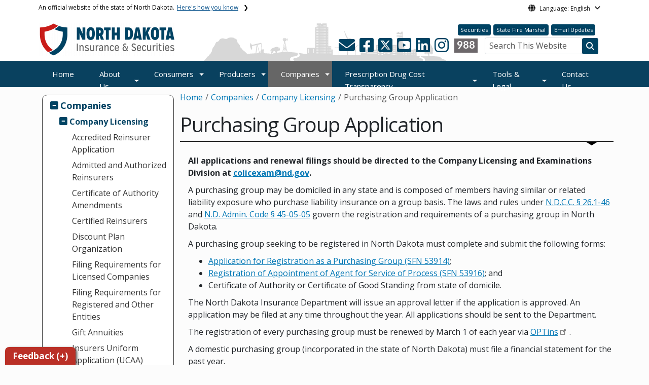

--- FILE ---
content_type: text/html; charset=UTF-8
request_url: https://www.insurance.nd.gov/companies/company-licensing/purchasing-group-application
body_size: 114863
content:

<!DOCTYPE html>
<html lang="en" dir="ltr" prefix="content: http://purl.org/rss/1.0/modules/content/  dc: http://purl.org/dc/terms/  foaf: http://xmlns.com/foaf/0.1/  og: http://ogp.me/ns#  rdfs: http://www.w3.org/2000/01/rdf-schema#  schema: http://schema.org/  sioc: http://rdfs.org/sioc/ns#  sioct: http://rdfs.org/sioc/types#  skos: http://www.w3.org/2004/02/skos/core#  xsd: http://www.w3.org/2001/XMLSchema# " class="h-100">
  <head>
    <meta charset="utf-8" />
<noscript><style>form.antibot * :not(.antibot-message) { display: none !important; }</style>
</noscript><link rel="canonical" href="https://www.insurance.nd.gov/companies/company-licensing/purchasing-group-application" />
<meta name="robots" content="index, follow" />
<link rel="image_src" href="https://itdcmst204.cmsstaging.nd.gov/sites/www/files/styles/image_original/public/documents/theme/Drupal%2010.png?itok=PB2ENQJA&amp;cb=02b67b1c" />
<meta property="og:site_name" content="North Dakota Insurance Department" />
<meta property="og:type" content="website" />
<meta property="og:url" content="https://www.insurance.nd.gov/companies/company-licensing/purchasing-group-application" />
<meta property="og:title" content="Purchasing Group Application" />
<meta property="og:image" content="https://itdcmst204.cmsstaging.nd.gov/sites/www/files/styles/image_original/public/documents/theme/Drupal%2010.png?itok=PB2ENQJA&amp;cb=02b67b1c" />
<meta property="og:image:url" content="https://itdcmst204.cmsstaging.nd.gov/sites/www/files/styles/image_original/public/documents/theme/Drupal%2010.png?itok=PB2ENQJA&amp;cb=02b67b1c" />
<meta property="og:image:alt" content="social share image" />
<meta name="twitter:card" content="summary_large_image" />
<meta name="twitter:title" content="Purchasing Group Application | North Dakota Insurance Department" />
<meta name="twitter:image" content="https://itdcmst204.cmsstaging.nd.gov/sites/www/files/styles/twitter_share/public/documents/theme/Drupal%2010.png?itok=Ujz_Q1wh&amp;cb=02b67b1c" />
<meta name="twitter:image:alt" content="social share image" />
<meta name="Generator" content="Drupal 10 (https://www.drupal.org)" />
<meta name="MobileOptimized" content="width" />
<meta name="HandheldFriendly" content="true" />
<meta name="viewport" content="width=device-width, initial-scale=1.0" />
<link rel="icon" href="/sites/www/files/documents/theme/favicon.png" type="image/png" />
<script>window.a2a_config=window.a2a_config||{};a2a_config.callbacks=[];a2a_config.overlays=[];a2a_config.templates={};</script>

    <title>Purchasing Group Application | North Dakota Insurance Department</title>
    <link rel="stylesheet" media="all" href="/sites/www/files/css/css_57YhBZbZnTRlpIg1vHt0l7qssUWC_BcO4npjLmgPb3s.css?delta=0&amp;language=en&amp;theme=ndit_base&amp;include=[base64]" />
<link rel="stylesheet" media="all" href="/sites/all/modules/bootstrap_paragraphs/css/bootstrap-paragraphs-columns.min.css?t3gj36" />
<link rel="stylesheet" media="all" href="/sites/www/files/css/css_pA-fRcewjKZhoMz-Ac6seWxfT9FWFcfqGpmdS7kdJbY.css?delta=2&amp;language=en&amp;theme=ndit_base&amp;include=[base64]" />
<link rel="stylesheet" media="all" href="/sites/www/files/css/css_CpMOQfKpHCRrvu1ZqUTjbc575ZZJd70eyhgGZZ1n4dY.css?delta=3&amp;language=en&amp;theme=ndit_base&amp;include=[base64]" />

    <script type="application/json" data-drupal-selector="drupal-settings-json">{"path":{"baseUrl":"\/","pathPrefix":"","currentPath":"node\/236","currentPathIsAdmin":false,"isFront":false,"currentLanguage":"en"},"pluralDelimiter":"\u0003","suppressDeprecationErrors":true,"gtag":{"tagId":"G-JVTZTV35V9","consentMode":false,"otherIds":[],"events":[],"additionalConfigInfo":[]},"ajaxPageState":{"libraries":"[base64]","theme":"ndit_base","theme_token":null},"ajaxTrustedUrl":[],"auto_height":{"selectors":".featured-card\r,.location-card\r,.featured-area"},"back_to_top":{"back_to_top_button_trigger":100,"back_to_top_speed":1200,"back_to_top_prevent_on_mobile":false,"back_to_top_prevent_in_admin":true,"back_to_top_button_type":"image","back_to_top_button_text":"Back to top"},"webform":{"dialog":{"options":{"narrow":{"title":"Narrow","width":600},"normal":{"title":"Normal","width":800},"wide":{"title":"Wide","width":1000}},"entity_type":"node","entity_id":"236"}},"data":{"extlink":{"extTarget":true,"extTargetAppendNewWindowLabel":"(opens in a new window)","extTargetNoOverride":false,"extNofollow":true,"extTitleNoOverride":false,"extNoreferrer":true,"extFollowNoOverride":false,"extClass":"ext","extLabel":"(link is external)","extImgClass":false,"extSubdomains":false,"extExclude":"(.nd.gov)","extInclude":"","extCssExclude":"","extCssInclude":"","extCssExplicit":".paragraph, .content, .region-header-icons, .quick-links, .btn","extAlert":true,"extAlertText":"You are leaving the North Dakota Insurance \u0026amp; Securities Department website.  The forthcoming website is not managed by the State of North Dakota.","extHideIcons":false,"mailtoClass":"mailto","telClass":"tel","mailtoLabel":"(link sends email)","telLabel":"(link is a phone number)","extUseFontAwesome":false,"extIconPlacement":"after","extPreventOrphan":false,"extFaLinkClasses":"fa fa-external-link","extFaMailtoClasses":"fa fa-envelope-o","extAdditionalLinkClasses":"","extAdditionalMailtoClasses":"","extAdditionalTelClasses":"","extFaTelClasses":"fa fa-phone","whitelistedDomains":[],"extExcludeNoreferrer":""}},"user":{"uid":0,"permissionsHash":"ffc4d75beffcd6e3611c013ec3445482c79c536e50276e7a6de5ea98552bc49a"}}</script>
<script src="/sites/www/files/js/js_gAtESHN69eFOledwqqjcwj_E91X9o-3-erHJqIjyM7g.js?scope=header&amp;delta=0&amp;language=en&amp;theme=ndit_base&amp;include=[base64]"></script>
<script src="/sites/all/modules/google_tag/js/gtag.js?t3gj36"></script>

  </head>
  <body class="path-node page-node-type-page  text-dark   d-flex flex-column h-100">
        <a href="#main-content" class="visually-hidden focusable skip-link">
      Skip to main content
    </a>
    
      <div class="dialog-off-canvas-main-canvas d-flex flex-column h-100" data-off-canvas-main-canvas>
    
  
  <div class="itd-banner-top d-print-none">
    <div class="container">
      <div class="row">
          <div class="region region-banner-top">
    <section class="views-element-container settings-tray-editable block block-views block-views-blockstate-information-block-1 clearfix" id="block-ndit-base-views-block-state-information-block-1" data-drupal-settingstray="editable">
      <div class="state-info">
      <div class="top-banner-accordion">
        <div class="top-banner-accordion-tab">
          <input type="checkbox" name="state-info" id="state-info-tab">
          <label for="state-info-tab" class="state-info-tab_label">An official website of the state of North Dakota. <span>Here's how you know</span></label>
          <div class="state-info-tab_content">
            <div class="state-info-tab_content_container">
              <div class="gov-means">
                <p><span><strong>The .gov means it's official.</strong></span>Official North Dakota websites will end in .gov. Before sharing sensitive information, make sure you're on a government site.</p>
              </div>
              
              <div class="secure-means">
                <p><span><strong>The site is secure.</strong></span>The <strong>https://</strong> ensures that you're connecting to the official website and that any information you provide is encrypted and sent securely.</p>
              </div>
            </div>
          </div>  
        </div>
      </div>
    </div>
  </section>

<section id="block-ndit-base-gtranslate" class="settings-tray-editable block block-gtranslate block-gtranslate-block clearfix" data-drupal-settingstray="editable">
  
    

      <div id="language_consent" class="gtranslate vanish">
    <div class="gtranslate_wrapper"></div><script>window.gtranslateSettings = {"switcher_horizontal_position":"left","switcher_vertical_position":"bottom","horizontal_position":"inline","vertical_position":"inline","float_switcher_open_direction":"top","switcher_open_direction":"bottom","default_language":"en","native_language_names":1,"detect_browser_language":0,"add_new_line":1,"select_language_label":"Select Language","flag_size":32,"flag_style":"2d","globe_size":60,"alt_flags":[],"wrapper_selector":".gtranslate_wrapper","url_structure":"none","custom_domains":null,"languages":["en","ar","zh-CN","fr","de","hi","ru","es","uk","vi","sw","eu","bs","hmn","ne","pa","ku","ps"],"custom_css":""}</script><script>(function(){var js = document.createElement('script');js.setAttribute('src', '/sites/all/modules/gtranslate/js/dropdown.js');js.setAttribute('data-gt-orig-url', '/companies/company-licensing/purchasing-group-application');js.setAttribute('data-gt-orig-domain', 'www.insurance.nd.gov');document.body.appendChild(js);})();</script>
</div>

<div id="consent-trigger">
    <p id="language_placeholder">Language: English</p>
</div>

<noindex>
    <div id="consent_modal" class="modal fade" role="dialog">
        <div class="modal-dialog">
            <!-- Modal content-->
            <div class="modal-content consent-content">
                <div class="modal-header consent-content-header">Automatic translation disclaimer</div>

                <div class="modal-body consent-content-statement">
                    <p>The State of North Dakota provides automatic translation for nd.gov websites, courtesy of Google Translate. Please remember, though, that the English language version is considered the most accurate. In the event of a disagreement or discrepancy between the translation and the original English version of this web site or any notice or disclaimer, the original version will prevail.</p>
                </div>

                <div class="consent-content-footer">
                    <a href="#" id="gt_accept" class="consent-btn" data-dismiss="modal">Accept</a>
                    <a href="#" id="gt_decline" class="consent-btn" data-dismiss="modal">Decline</a>
                </div>
            </div>

        </div>
    </div>
</noindex>
  </section>


  </div>

      </div>
    </div>
  </div>

  <div id="header-background" class="d-print-none">
      <div class="region region-header-background">
    <section class="views-element-container d-none d-lg-block settings-tray-editable block block-views block-views-blocklogo-block-block-2 clearfix" id="block-ndit-base-views-block-logo-block-block-2" data-drupal-settingstray="editable">
  
    

      <div data-block="header_background block-ndit-base-views-block-logo-block-block-2"><div class="view view-logo-block view-id-logo_block view-display-id-block_2 js-view-dom-id-45b7769489127bf4bdcefa9e1ae94b40318ee44b3df9ca44c0e4f081e115949c">
  
    
      
      <div class="view-content">
          <div>  <img loading="lazy" src="/sites/www/files/styles/h/public/documents/theme/nd-landscape.png?itok=ZZQKuYHr&amp;cb=092867bf" width="479" height="74" alt="North Dakota Landscape Silhouette Background Image" typeof="foaf:Image" class="img-fluid image-style-h" />


</div>

    </div>
  
          </div>
</div>

  </section>


  </div>

          <header id="header" role="banner">
        <div class="container">
          <div class="row">
            <div class="col-lg-5 col-md-4 col-sm-6">
                <div class="region region-logo">
    <section class="views-element-container settings-tray-editable block block-views block-views-blocklogo-block-block-1 clearfix" id="block-ndit-base-views-block-logo-block-block-1" data-drupal-settingstray="editable">
  
    

      <div data-block="logo block-ndit-base-views-block-logo-block-block-1"><div class="view view-logo-block view-id-logo_block view-display-id-block_1 js-view-dom-id-73651cdebe6dc7506cded85aa379e183e8e671109c68f69258c3b734e7393144">
  
    
      
      <div class="view-content">
          <div><a href="https://www.insurance.nd.gov/" title="Home">  <img loading="lazy" src="/sites/www/files/styles/logo/public/documents/theme/2025%20INSSEC%20Website%20Logo_0.png?itok=VxWzPm7z&amp;cb=2a3199d6" width="267" height="64" alt="North Dakota Insurance and Securities Department logo" typeof="Image" class="img-fluid image-style-logo" />


</a></div>

    </div>
  
          </div>
</div>

  </section>


  </div>

            </div>
            <div class="col-lg-7 col-md-8 col-sm-6 header-right" class="hidden-print">
              <div id="quick-links">
                  <div class="region region-quick-links">
    <section class="views-element-container settings-tray-editable block block-views block-views-blockquick-links-config-block-1 clearfix" id="block-ndit-base-views-block-quick-links-config-block-1" data-drupal-settingstray="editable">
  
    

      <div data-block="quick_links block-ndit-base-views-block-quick-links-config-block-1"><div class="view view-quick-links-config view-id-quick_links_config view-display-id-block_1 js-view-dom-id-ae70ebee91fe8fdc918f892142b5dbd2c357c361d04cd78e7431b00f44443427">
  
    
      
      <div class="view-content">
          <div class="views-row"><div class="quick-links"><a href="https://www.securities.nd.gov/" class="btn btn-quicklinks">Securities</a><a href="https://www.firemarshal.nd.gov/" class="btn btn-quicklinks">State Fire Marshal</a><a href="https://public.govdelivery.com/accounts/NDID/subscriber/new" class="btn btn-quicklinks">Email Updates</a></div></div>

    </div>
  
          </div>
</div>

  </section>


  </div>

              </div>
              <div id="connectivity-zone">
                <div id="header-icons">
                    <div class="region region-header-icons">
    <section class="views-element-container social-links hidden-xs hidden-sm settings-tray-editable block block-views block-views-blocksocial-icons-config-block-1 clearfix" id="block-ndit-base-views-block-social-icons-config-block-1" data-drupal-settingstray="editable">
  
    

      <div data-block="header_icons block-ndit-base-views-block-social-icons-config-block-1"><div class="social-icons view view-social-icons-config view-id-social_icons_config view-display-id-block_1 js-view-dom-id-bc4c00ca99aac1218343395793e883c66c2d3cf8c0ca077feee77c61118f0f92">
  
    
      
      <div class="view-content">
          <div class="social-inline"><a class="ndr-mail" href="/contact" title="Contact Us" role="button">
	<span aria-hidden="true" class="fas fa-envelope fa-2x"></span>
</a> </div>
    <div class="social-inline"><a class="ndr-facebook" rel="noopener noreferrer" href="https://www.facebook.com/NDInsuranceDepartment" target="_blank" title="Follow Us on Facebook" role="button">
				<span aria-hidden="true" class="fab fa-facebook-square fa-2x"></span>
			</a> <a class="ndr-twitter" rel="noopener noreferrer" href="https://www.twitter.com/NDID" target="_blank" title="Follow Us on Twitter" role="button">
				<span class="fa-brands fa-square-x-twitter fa-2xl"></span>
			</a><a class="ndr-youtube" rel="noopener noreferrer" href="https://www.youtube.com/user/NDInsuranceDept" target="_blank" title="Subscribe to our YouTube" role="button">
					<span aria-hidden="true" class="fab fa-youtube-square fa-2x"></span>
				</a><a class="ndr-linkedin" rel="noopener noreferrer" href="https://www.linkedin.com/company/ndid/" target="_blank" title="Link me on Linkedin" role="button">
					<span aria-hidden="true" class="fab fa-linkedin fa-2x"></span>
				</a><a class="ndr-instagram" rel="noopener noreferrer" href="https://www.instagram.com/ndinsurancedepartment/" target="_blank" title="Subscribe on Instagram" role="button">
				<span aria-hidden="true" class="fab fa-instagram fa-2x"></span>
			</a></div>

    </div>
  
          </div>
</div>

  </section>

<section class="views-element-container suicide-prevention-icon hidden-xs settings-tray-editable block block-views block-views-blocksuicide-prevention-block-1 clearfix" id="block-ndit-base-views-block-suicide-prevention-block-1" data-drupal-settingstray="editable">
  
    

      <div data-block="header_icons block-ndit-base-views-block-suicide-prevention-block-1"><div class="view view-suicide-prevention view-id-suicide_prevention view-display-id-block_1 js-view-dom-id-f774ad9330a0ffecd7d2a388e92144b27b4f56cf2b1c95c693be2fac612484bf">
  
    
      
      <div class="view-content">
          <div class="views-row"><div><span>    <div id="suicide-prevention-icon" class="gray">
    <a href="https://www.samhsa.gov/find-support/in-crisis" target="_blank" title="988 Suicide Prevention">
        <div class="sp-icon-wrapper">
            <div class="sp-icon">988</div>
        </div>
    </a>
</div></span></div></div>

    </div>
  
          </div>
</div>

  </section>


  </div>

                </div>
                <div id="header-search">
                    <div class="region region-search-box">
    <section id="block-ndit-base-searchbox" class="d-none d-sm-block search-box settings-tray-editable block block-block-content block-block-content6f619e1b-84c8-44eb-a198-cb10e1998c1e clearfix d-none d-sm-block search-box" data-drupal-settingstray="editable">
  
    

      <form action="/search" id="cse-search-box" class="form-inline search-form pull-right">
      <label for="searchbox-desk">Search This Website:</label>
      <input id="searchbox-desk" type="text" autocomplete="Search This Website" title="Search This Website" name="query" class="searchbox form-control" placeholder="Search This Website">
      <span class="search-button">
      <button class="btn btn-search" type="submit" aria-label="Search this website" onclick="createGoogleSearchCookie(window.location.href);">
      <span class="fa fa-search" aria-hidden="true"></span>
      </button>
      </span>
    </form>
  </section>


  </div>

                </div>
              </div>
            </div>
          </div>
        </div>
      </header>
      </div>

<div id="main-nav" class="navbar nav">
  <div class="site-navbar site-navbar-target">
    <div class="container">
      <div class="col-md-12">
          <div class="region region-agency-navigation">
    <nav id="ndit-base-mainnavigation-desktop" class="site-navigation position-relative text-right d-none d-md-block ndit-menu-desktop" data-drupal-settingstray="editable"
  role="navigation"
  aria-labelledby="ndit-base-mainnavigation-desktop-menu">

          
  
  <div class="visually-hidden" id="ndit-base-mainnavigation-desktop-menu">Main navigation</div>
  

        

<div class='ndit-desktop-menu d-none d-sm-block d-md-block d-lg-block'>
      <ul data-block="agency_navigation ndit-base-mainnavigation-desktop" class="site-menu main-menu js-clone-nav mr-auto d-none d-lg-block">
                            <li tabindex="0">
        <a href="/" class="nav-link" data-drupal-link-system-path="&lt;front&gt;">Home</a>
              </li>
                            <li class="has-children" tabindex="0">
        <a href="/about-us" class="nav-link has-children" data-drupal-link-system-path="node/90">About Us</a>
                  <ul class='dropdown'>
                                                                              <li>
                <a href="/about-us/what-we-do" class="nav-link" data-drupal-link-system-path="node/1504">What We Do</a>
                              </li>
                                                      <li>
                <a href="/about-us/commissioner-jon-godfread" class="nav-link" data-drupal-link-system-path="node/92">Commissioner Jon Godfread</a>
                              </li>
                                                      <li>
                <a href="/about-us/communications" class="nav-link" data-drupal-link-system-path="node/110">Communications</a>
                              </li>
                                                      <li>
                <a href="/about-us/employee-directory" class="nav-link" data-drupal-link-system-path="node/94">Employee Directory</a>
                              </li>
                                                      <li>
                <a href="/about-us/careers" class="nav-link" data-drupal-link-system-path="node/430">Careers</a>
                              </li>
                      </ul>
              </li>
                            <li class="has-children" tabindex="0">
        <a href="/consumers" class="nav-link has-children" data-drupal-link-system-path="node/86">Consumers</a>
                  <ul class='dropdown'>
                                                                              <li>
                <a href="/consumers/insurance" title="Insurance" class="nav-link" data-drupal-link-system-path="node/198">Insurance</a>
                              </li>
                                                      <li>
                <a href="/consumers/fraud" title="Fraud" class="nav-link" data-drupal-link-system-path="node/138">Fraud</a>
                              </li>
                                                      <li>
                <a href="/consumers/medicare" class="nav-link" data-drupal-link-system-path="node/127">Medicare</a>
                              </li>
                                                      <li>
                <a href="/consumers/prescription-connection" title="Prescription Connection" class="nav-link" data-drupal-link-system-path="node/309">Prescription Connection</a>
                              </li>
                                                      <li>
                <a href="/consumers/complaints" title="Complaints" class="nav-link" data-drupal-link-system-path="node/135">Complaints</a>
                              </li>
                                                      <li>
                <a href="/consumers/company-information" title="Company Information" class="nav-link" data-drupal-link-system-path="node/129">Company Information</a>
                              </li>
                                                      <li>
                <a href="/consumers/other-resources" title="Other Resources" class="nav-link" data-drupal-link-system-path="node/89">Other Resources</a>
                              </li>
                      </ul>
              </li>
                            <li class="has-children" tabindex="0">
        <a href="/producers" class="nav-link has-children" data-drupal-link-system-path="node/87">Producers</a>
                  <ul class='dropdown'>
                                                                              <li>
                <a href="/companies/cybersecurity-reporting" class="nav-link" data-drupal-link-system-path="node/15841">Cybersecurity Reporting</a>
                              </li>
                                                      <li>
                <a href="/producers/resident-producer" title="Resident Producer" class="nav-link" data-drupal-link-system-path="node/158">Resident Producer</a>
                              </li>
                                                      <li>
                <a href="/producers/non-resident-producer" class="nav-link" title="Non-resident Producer" data-drupal-link-system-path="node/159">Non-resident Producer</a>
                              </li>
                                                      <li>
                <a href="/producers/business-entity" title="Business Entity" class="nav-link" data-drupal-link-system-path="node/160">Business Entity</a>
                              </li>
                                                      <li>
                <a href="/producers/continuing-education" title="Continuing Education" class="nav-link" data-drupal-link-system-path="node/161">Continuing Education</a>
                              </li>
                                                      <li>
                <a href="/producers/training" title="Training" class="nav-link" data-drupal-link-system-path="node/162">Training</a>
                              </li>
                                                      <li>
                <a href="/producers/other-licenses" title="Other Licenses" class="nav-link" data-drupal-link-system-path="node/163">Other Licenses</a>
                              </li>
                                                      <li>
                <a href="/producers/fee-information" title="Fee Information" class="nav-link" data-drupal-link-system-path="node/245">Fee Information</a>
                              </li>
                                                      <li>
                <a href="/producers/appointments" title="Appointments" class="nav-link" data-drupal-link-system-path="node/246">Appointments</a>
                              </li>
                                                      <li>
                <a href="/producers/crop-insurers" title="Crop Insurers" class="nav-link" data-drupal-link-system-path="node/247">Crop Insurers</a>
                              </li>
                                                      <li>
                <a href="/producers/veteran-licensing-exam-fee-reimbursement" title="Veteran Licensing Exam Fee Reimbursement" class="nav-link" data-drupal-link-system-path="node/165">Veteran Licensing Exam Fee Reimbursement</a>
                              </li>
                                                      <li>
                <a href="/producers/producer-faq" class="nav-link" data-drupal-link-system-path="node/223">Producer FAQ</a>
                              </li>
                                                      <li>
                <a href="/producers/value-added-servicesrebates" title="Value Added Services/Rebates" class="nav-link" data-drupal-link-system-path="node/457">Value Added Services/Rebates</a>
                              </li>
                                                      <li>
                <a href="/producers/print-license" class="nav-link" data-drupal-link-system-path="node/169">Print License</a>
                              </li>
                                                      <li>
                <a href="/producers/update-name-address-or-email" class="nav-link" data-drupal-link-system-path="node/172">Update Name/Address/Email</a>
                              </li>
                      </ul>
              </li>
                            <li class="has-children active" tabindex="0">
        <a href="/companies" class="nav-link has-children active" data-drupal-link-system-path="node/461">Companies</a>
                  <ul class='dropdown'>
                                                                              <li class="active">
                <a href="/companies/company-licensing" title="Company Licensing" class="nav-link active" data-drupal-link-system-path="node/200">Company Licensing</a>
                              </li>
                                                      <li>
                <a href="/companies/company-reporting-forms" title="Company Reporting Forms" class="nav-link" data-drupal-link-system-path="node/201">Company Reporting Forms</a>
                              </li>
                                                      <li>
                <a href="/companies/company-producer-appointments" title="Company Producer Appointments" class="nav-link" data-drupal-link-system-path="node/199">Company Producer Appointments</a>
                              </li>
                                                      <li>
                <a href="/companies/financial-reporting-and-tax-requirements" title="Financial Reporting and Tax Requirements" class="nav-link" data-drupal-link-system-path="node/202">Financial Reporting and Tax Requirements</a>
                              </li>
                                                      <li>
                <a href="/companies/long-term-care-partnership-program" title="Long-term Care Partnership Program" class="nav-link" data-drupal-link-system-path="node/205">Long-term Care Partnership Program</a>
                              </li>
                                                      <li>
                <a href="/companies/policy-form-and-rate-filing" title="Policy, Form and Rate Filing" class="nav-link" data-drupal-link-system-path="node/206">Policy, Form and Rate Filing</a>
                              </li>
                                                      <li>
                <a href="/companies/service-process-information" title="Service of Process Information" class="nav-link" data-drupal-link-system-path="node/208">Service of Process Information</a>
                              </li>
                                                      <li>
                <a href="/companies/value-added-servicesrebates" title="Value Added Services/Rebates" class="nav-link" data-drupal-link-system-path="node/458">Value Added Services/Rebates</a>
                              </li>
                                                      <li>
                <a href="/companies/cybersecurity-reporting" class="nav-link" data-drupal-link-system-path="node/15841">Cybersecurity Reporting</a>
                              </li>
                                                      <li>
                <a href="/companies/reinsurance-association-north-dakota" class="nav-link" data-drupal-link-system-path="node/364">Reinsurance Association of North Dakota</a>
                              </li>
                      </ul>
              </li>
                            <li class="has-children" tabindex="0">
        <a href="/prescription-drug-cost-transparency" class="nav-link has-children" data-drupal-link-system-path="node/462">Prescription Drug Cost Transparency</a>
                  <ul class='dropdown'>
                                                                              <li>
                <a href="/prescription-drug-cost-transparency/filed-disclosure-reports" class="nav-link" data-drupal-link-system-path="node/463">Filed Disclosure Reports</a>
                              </li>
                                                      <li>
                <a href="/prescription-drug-cost-transparency/information-insurers" class="nav-link" data-drupal-link-system-path="node/473">Information for Insurers</a>
                              </li>
                                                      <li>
                <a href="/prescription-drug-cost-transparency/information-manufacturers" class="nav-link" data-drupal-link-system-path="node/464">Information for Manufacturers</a>
                              </li>
                                                      <li>
                <a href="/prescription-drug-cost-transparency/information-pharmacy-benefit-managers-pbm" class="nav-link" data-drupal-link-system-path="node/465">Information for Pharmacy Benefit Managers</a>
                              </li>
                      </ul>
              </li>
                            <li class="has-children" tabindex="0">
        <a href="/tools-legal" class="nav-link has-children" data-drupal-link-system-path="node/1464">Tools &amp; Legal</a>
                  <ul class='dropdown'>
                                                                              <li>
                <a href="/tools-legal/bulletins" class="nav-link" data-drupal-link-system-path="node/266">Bulletins</a>
                              </li>
                                                      <li>
                <a href="/tools-legal/proposed-rulemaking" class="nav-link" data-drupal-link-system-path="node/19387">Proposed Rulemaking</a>
                              </li>
                                                      <li>
                <a href="/tools-legal/enforcement" class="nav-link" data-drupal-link-system-path="node/192">Enforcement</a>
                              </li>
                                                      <li>
                <a href="/tools-legal/studies-and-reports" class="nav-link" data-drupal-link-system-path="node/109">Studies and Reports</a>
                              </li>
                                                      <li>
                <a href="/tools-legal/forms" class="nav-link" data-drupal-link-system-path="node/194">Forms</a>
                              </li>
                                                      <li>
                <a href="/tools-legal/insurance-company-abstract-search" class="nav-link" data-drupal-link-system-path="node/3471">Insurance Company Abstract Search</a>
                              </li>
                                                      <li>
                <a href="/tools-legal/market-conduct-examinations" class="nav-link" data-drupal-link-system-path="node/321">Market Conduct Examinations</a>
                              </li>
                                                      <li>
                <a href="/tools-legal/hearings-meetings" class="nav-link" data-drupal-link-system-path="node/107">Public Hearings &amp; Meetings</a>
                              </li>
                                                      <li>
                <a href="/redtape" class="nav-link" data-drupal-link-system-path="node/17675">Red Tape Reduction</a>
                              </li>
                      </ul>
              </li>
                            <li tabindex="0">
        <a href="/contact-us" class="nav-link" data-drupal-link-system-path="node/10325">Contact Us</a>
              </li>
      </ul>
</div>






  </nav>
<nav id="ndit-base-mainnavigation-mobile" class="site-navigation position-relative text-right d-block d-md-none" data-drupal-settingstray="editable"
  role="navigation"
  aria-labelledby="ndit-base-mainnavigation-mobile-menumobile">

          
  
  <div class="visually-hidden" id="ndit-base-mainnavigation-mobile-menumobile">Main navigation Mobile</div>
  

        


<div class='test d-block d-md-none'>
  <section id="block-ndit-base-mobilesearchblock" class="d-block d-sm-none settings-tray-editable block block-block-content block-block-content9809f971-ad16-4d8d-b305-b2e4176dcf89 clearfix" data-drupal-settingstray="editable">
  
    

      
            <div class="clearfix text-formatted field field--name-body field--type-text-with-summary field--label-hidden field__item">    <form action="/search" id="cse-search-box2" class="d-flex align-items-center">
    <label for="searchbox-mob" class="me-2">Search This Website:</label>
    <input id="searchbox-mob" type="text" autocomplete="Search This Website" title="Search This Website" name="query" class="form-control me-2" placeholder="Search This Website">
    <button class="btn btn-search" type="submit" aria-label="Search this website" onclick="createGoogleSearchCookie(window.location.href);">
    <span class="fa fa-search" aria-hidden="true"></span>
    </button>
    </form></div>
      
  </section>









<nav class="nav-mobile check">
<ul>
    <li class="menu-container">
        <input id="menu-toggle" type="checkbox" aria-label="Toggle Menu">
        <label for="menu-toggle" class="menu-button" aria-hidden="true" tabindex="0">
            <svg class="icon-open" viewBox="0 0 24 24">
                <path d="M3 18h18v-2H3v2zm0-5h18v-2H3v2zm0-7v2h18V6H3z"></path>
            </svg>
            <svg class="icon-close" viewBox="0 0 100 100">
                <path d="M83.288 88.13c-2.114 2.112-5.575 2.112-7.69 0L53.66 66.188c-2.113-2.112-5.572-2.112-7.686 0l-21.72 21.72c-2.114 2.113-5.572 2.113-7.687 0l-4.693-4.692c-2.114-2.114-2.114-5.573 0-7.688l21.72-21.72c2.112-2.115 2.112-5.574 0-7.687L11.87 24.4c-2.114-2.113-2.114-5.57 0-7.686l4.842-4.842c2.113-2.114 5.57-2.114 7.686 0l21.72 21.72c2.114 2.113 5.572 2.113 7.688 0l21.72-21.72c2.115-2.114 5.574-2.114 7.688 0l4.695 4.695c2.112 2.113 2.112 5.57-.002 7.686l-21.72 21.72c-2.112 2.114-2.112 5.573 0 7.686L88.13 75.6c2.112 2.11 2.112 5.572 0 7.687l-4.842 4.84z" />
            </svg>
        </label>
            <ul class="menu-sidebar d-print-none" aria-hidden="true">
        <span class="menu-sidebar-header">
            <button class="close-all">X</button>
        </span>
                    <li>
                                    <a href="/">Home</a>
                            </li>
                    <li>
                                                        <input type="checkbox" autocomplete="Mobile Menu" id="sub-2" class="submenu-toggle">
                    <a class="submenu-label" href="/about-us">About Us</a>
                    <label class="arrow right padding-right" for="sub-2" tabindex="0">&#8250;</label>
                        <ul class="menu-sub">
        <span class="menu-sidebar-header">
            <button class="close-all">X</button>
        </span>
        <li class="menu-sub-title">
            <label class="submenu-label" for="sub-2" tabindex="0">Back</label>
            <div class="arrow left">&#8249;</div>
        </li>
        <li class="menu-sub-title cat-name">About Us</li>
                    <li>
                                    <a href="/about-us/what-we-do">What We Do</a>
                            </li>
                    <li>
                                    <a href="/about-us/commissioner-jon-godfread">Commissioner Jon Godfread</a>
                            </li>
                    <li>
                                    <a href="/about-us/communications">Communications</a>
                            </li>
                    <li>
                                    <a href="/about-us/employee-directory">Employee Directory</a>
                            </li>
                    <li>
                                    <a href="/about-us/careers">Careers</a>
                            </li>
            </ul>

                            </li>
                    <li>
                                                        <input type="checkbox" autocomplete="Mobile Menu" id="sub-3" class="submenu-toggle">
                    <a class="submenu-label" href="/consumers">Consumers</a>
                    <label class="arrow right padding-right" for="sub-3" tabindex="0">&#8250;</label>
                        <ul class="menu-sub">
        <span class="menu-sidebar-header">
            <button class="close-all">X</button>
        </span>
        <li class="menu-sub-title">
            <label class="submenu-label" for="sub-3" tabindex="0">Back</label>
            <div class="arrow left">&#8249;</div>
        </li>
        <li class="menu-sub-title cat-name">Consumers</li>
                    <li>
                                    <a href="/consumers/insurance">Insurance</a>
                            </li>
                    <li>
                                                        <input type="checkbox" autocomplete="Sub Menu Item" id="sub-3-2" class="submenu-toggle">
                    <a class="submenu-label" href="/consumers/fraud">Fraud</a>
                    <label class="arrow right padding-right" for="sub-3-2" tabindex="0">&#8250;</label>
                        <ul class="menu-sub">
        <span class="menu-sidebar-header">
            <button class="close-all">X</button>
        </span>
        <li class="menu-sub-title">
            <label class="submenu-label" for="sub-3-2" tabindex="0">Back</label>
            <div class="arrow left">&#8249;</div>
        </li>
        <li class="menu-sub-title cat-name">Fraud</li>
                    <li>
                                    <a href="https://ofrs.naic.org/">Report Fraud</a>
                            </li>
            </ul>

                            </li>
                    <li>
                                                        <input type="checkbox" autocomplete="Sub Menu Item" id="sub-3-3" class="submenu-toggle">
                    <a class="submenu-label" href="/consumers/medicare">Medicare</a>
                    <label class="arrow right padding-right" for="sub-3-3" tabindex="0">&#8250;</label>
                        <ul class="menu-sub">
        <span class="menu-sidebar-header">
            <button class="close-all">X</button>
        </span>
        <li class="menu-sub-title">
            <label class="submenu-label" for="sub-3-3" tabindex="0">Back</label>
            <div class="arrow left">&#8249;</div>
        </li>
        <li class="menu-sub-title cat-name">Medicare</li>
                    <li>
                                                        <input type="checkbox" autocomplete="Sub Menu Item" id="sub-3-3-1" class="submenu-toggle">
                    <a class="submenu-label" href="/consumers/medicare-assistance/medicare-supplement">Medicare Supplement</a>
                    <label class="arrow right padding-right" for="sub-3-3-1" tabindex="0">&#8250;</label>
                        <ul class="menu-sub">
        <span class="menu-sidebar-header">
            <button class="close-all">X</button>
        </span>
        <li class="menu-sub-title">
            <label class="submenu-label" for="sub-3-3-1" tabindex="0">Back</label>
            <div class="arrow left">&#8249;</div>
        </li>
        <li class="menu-sub-title cat-name">Medicare Supplement</li>
                    <li>
                                    <a href="/consumers/shic-medicare/medicare-supplement/medicare-supplement-faq">Medicare Supplement FAQ</a>
                            </li>
                    <li>
                                    <a href="/consumers/medicare-assistance/medicare-supplement/medicare-supplement-plan-comparison">Medicare Supplement Plan Comparison</a>
                            </li>
            </ul>

                            </li>
                    <li>
                                    <a href="/consumers/medicare-assistance/medicare-advantage-plans">Medicare Advantage Plans</a>
                            </li>
                    <li>
                                                        <input type="checkbox" autocomplete="Sub Menu Item" id="sub-3-3-3" class="submenu-toggle">
                    <a class="submenu-label" href="/consumers/medicare/medicare-part-d">Medicare Part D</a>
                    <label class="arrow right padding-right" for="sub-3-3-3" tabindex="0">&#8250;</label>
                        <ul class="menu-sub">
        <span class="menu-sidebar-header">
            <button class="close-all">X</button>
        </span>
        <li class="menu-sub-title">
            <label class="submenu-label" for="sub-3-3-3" tabindex="0">Back</label>
            <div class="arrow left">&#8249;</div>
        </li>
        <li class="menu-sub-title cat-name">Medicare Part D</li>
                    <li>
                                    <a href="/consumers/medicare/medicare-part-d/medicare-part-d-open-enrollment">Medicare Part D Open Enrollment</a>
                            </li>
            </ul>

                            </li>
                    <li>
                                    <a href="/consumers/medicare/medicare-financial-assistance-programs">Medicare Financial Assistance Programs</a>
                            </li>
                    <li>
                                    <a href="/consumers/medicare/other-resources">Other Resources for Seniors</a>
                            </li>
                    <li>
                                    <a href="/consumers/medicare-assistance/ship-counselors">SHIP Counselors</a>
                            </li>
            </ul>

                            </li>
                    <li>
                                    <a href="/consumers/prescription-connection">Prescription Connection</a>
                            </li>
                    <li>
                                    <a href="/consumers/complaints">Complaints</a>
                            </li>
                    <li>
                                                        <input type="checkbox" autocomplete="Sub Menu Item" id="sub-3-6" class="submenu-toggle">
                    <a class="submenu-label" href="/consumers/company-information">Company Information</a>
                    <label class="arrow right padding-right" for="sub-3-6" tabindex="0">&#8250;</label>
                        <ul class="menu-sub">
        <span class="menu-sidebar-header">
            <button class="close-all">X</button>
        </span>
        <li class="menu-sub-title">
            <label class="submenu-label" for="sub-3-6" tabindex="0">Back</label>
            <div class="arrow left">&#8249;</div>
        </li>
        <li class="menu-sub-title cat-name">Company Information</li>
                    <li>
                                    <a href="/consumers/company-information/complaint-and-financial-information">Complaint and Financial Information</a>
                            </li>
                    <li>
                                    <a href="/consumers/company-information/domestic-company-list-and-financial-exams">Domestic Company List and Financial Exams</a>
                            </li>
                    <li>
                                    <a href="/consumers/company-information/company-rating-services">Company Rating Services</a>
                            </li>
            </ul>

                            </li>
                    <li>
                                                        <input type="checkbox" autocomplete="Sub Menu Item" id="sub-3-7" class="submenu-toggle">
                    <a class="submenu-label" href="/consumers/other-resources">Other Resources</a>
                    <label class="arrow right padding-right" for="sub-3-7" tabindex="0">&#8250;</label>
                        <ul class="menu-sub">
        <span class="menu-sidebar-header">
            <button class="close-all">X</button>
        </span>
        <li class="menu-sub-title">
            <label class="submenu-label" for="sub-3-7" tabindex="0">Back</label>
            <div class="arrow left">&#8249;</div>
        </li>
        <li class="menu-sub-title cat-name">Other Resources</li>
                    <li>
                                    <a href="/consumers/other-resources/air-ambulance">Air Ambulance</a>
                            </li>
                    <li>
                                    <a href="/consumers/other-resources/credit-scores-and-insurance">Credit Scores and Insurance</a>
                            </li>
                    <li>
                                    <a href="/consumers/other-resources/loss-history-reports">Loss History Reports</a>
                            </li>
                    <li>
                                    <a href="/consumers/other-resources/no-surprises-act">No Surprises Act</a>
                            </li>
            </ul>

                            </li>
            </ul>

                            </li>
                    <li>
                                                        <input type="checkbox" autocomplete="Mobile Menu" id="sub-4" class="submenu-toggle">
                    <a class="submenu-label" href="/producers">Producers</a>
                    <label class="arrow right padding-right" for="sub-4" tabindex="0">&#8250;</label>
                        <ul class="menu-sub">
        <span class="menu-sidebar-header">
            <button class="close-all">X</button>
        </span>
        <li class="menu-sub-title">
            <label class="submenu-label" for="sub-4" tabindex="0">Back</label>
            <div class="arrow left">&#8249;</div>
        </li>
        <li class="menu-sub-title cat-name">Producers</li>
                    <li>
                                    <a href="/companies/cybersecurity-reporting">Cybersecurity Reporting</a>
                            </li>
                    <li>
                                    <a href="/producers/resident-producer">Resident Producer</a>
                            </li>
                    <li>
                                    <a href="/producers/non-resident-producer">Non-resident Producer</a>
                            </li>
                    <li>
                                    <a href="/producers/business-entity">Business Entity</a>
                            </li>
                    <li>
                                    <a href="/producers/continuing-education">Continuing Education</a>
                            </li>
                    <li>
                                    <a href="/producers/training">Training</a>
                            </li>
                    <li>
                                                        <input type="checkbox" autocomplete="Sub Menu Item" id="sub-4-7" class="submenu-toggle">
                    <a class="submenu-label" href="/producers/other-licenses">Other Licenses</a>
                    <label class="arrow right padding-right" for="sub-4-7" tabindex="0">&#8250;</label>
                        <ul class="menu-sub">
        <span class="menu-sidebar-header">
            <button class="close-all">X</button>
        </span>
        <li class="menu-sub-title">
            <label class="submenu-label" for="sub-4-7" tabindex="0">Back</label>
            <div class="arrow left">&#8249;</div>
        </li>
        <li class="menu-sub-title cat-name">Other Licenses</li>
                    <li>
                                    <a href="/producers/other-licenses/autocar-rental">Auto/Car Rental</a>
                            </li>
                    <li>
                                    <a href="/producers/other-licenses/bail-bond">Bail Bond</a>
                            </li>
                    <li>
                                    <a href="/producers/other-licenses/consultant">Consultants</a>
                            </li>
                    <li>
                                    <a href="/producers/other-licenses/life-settlements">Life Settlements</a>
                            </li>
                    <li>
                                    <a href="/producers/other-licenses/managing-general-agent">Managing General Agent</a>
                            </li>
                    <li>
                                    <a href="/producers/other-licenses/portable-electronics-insurance">Portable Electronics Insurance</a>
                            </li>
                    <li>
                                    <a href="/producers/other-licenses/public-adjuster">Public Adjuster</a>
                            </li>
                    <li>
                                    <a href="/producers/other-licenses/surplus-lines">Surplus Lines</a>
                            </li>
                    <li>
                                    <a href="/producers/other-licenses/third-party-administrator">Third Party Administrator</a>
                            </li>
                    <li>
                                    <a href="/producers/other-licenses/title-licensing">Title Licensing</a>
                            </li>
            </ul>

                            </li>
                    <li>
                                    <a href="/producers/fee-information">Fee Information</a>
                            </li>
                    <li>
                                    <a href="/producers/appointments">Appointments</a>
                            </li>
                    <li>
                                    <a href="/producers/crop-insurers">Crop Insurers</a>
                            </li>
                    <li>
                                    <a href="/producers/veteran-licensing-exam-fee-reimbursement">Veteran Licensing Exam Fee Reimbursement</a>
                            </li>
                    <li>
                                    <a href="/producers/producer-faq">Producer FAQ</a>
                            </li>
                    <li>
                                    <a href="/producers/value-added-servicesrebates">Value Added Services/Rebates</a>
                            </li>
                    <li>
                                    <a href="/producers/print-license">Print License</a>
                            </li>
                    <li>
                                    <a href="/producers/update-name-address-or-email">Update Name/Address/Email</a>
                            </li>
            </ul>

                            </li>
                    <li class="active">
                                                        <input type="checkbox" autocomplete="Mobile Menu" id="sub-5" class="submenu-toggle">
                    <a class="submenu-label" href="/companies">Companies</a>
                    <label class="arrow right padding-right" for="sub-5" tabindex="0">&#8250;</label>
                        <ul class="menu-sub">
        <span class="menu-sidebar-header">
            <button class="close-all">X</button>
        </span>
        <li class="menu-sub-title">
            <label class="submenu-label" for="sub-5" tabindex="0">Back</label>
            <div class="arrow left">&#8249;</div>
        </li>
        <li class="menu-sub-title cat-name">Companies</li>
                    <li class="active">
                                                        <input type="checkbox" autocomplete="Sub Menu Item" id="sub-5-1" class="submenu-toggle">
                    <a class="submenu-label" href="/companies/company-licensing">Company Licensing</a>
                    <label class="arrow right padding-right" for="sub-5-1" tabindex="0">&#8250;</label>
                        <ul class="menu-sub">
        <span class="menu-sidebar-header">
            <button class="close-all">X</button>
        </span>
        <li class="menu-sub-title">
            <label class="submenu-label" for="sub-5-1" tabindex="0">Back</label>
            <div class="arrow left">&#8249;</div>
        </li>
        <li class="menu-sub-title cat-name">Company Licensing</li>
                    <li>
                                    <a href="/companies/company-licensing/accredited-reinsurer-application">Accredited Reinsurer Application</a>
                            </li>
                    <li>
                                    <a href="/companies/company-licensing/admitted-and-authorized-reinsurers">Admitted and Authorized Reinsurers</a>
                            </li>
                    <li>
                                    <a href="/companies/company-licensing/certificate-authority-amendments">Certificate of Authority Amendments</a>
                            </li>
                    <li>
                                    <a href="/companies/company-licensing/certified-reinsurers">Certified Reinsurers</a>
                            </li>
                    <li>
                                    <a href="/companies/company-licensing/discount-plan-organization">Discount Plan Organization</a>
                            </li>
                    <li>
                                    <a href="/companies/company-licensing/filing-requirements-licensed-companies">Filing Requirements for Licensed Companies</a>
                            </li>
                    <li>
                                    <a href="/companies/company-licensing/filing-requirements-registered-and-other-entities">Filing Requirements for Registered and Other Entities</a>
                            </li>
                    <li>
                                    <a href="/companies/company-licensing/gift-annuities">Gift Annuities</a>
                            </li>
                    <li>
                                    <a href="/companies/company-licensing/insurers-uniform-application-ucaa">Insurers Uniform Application (UCAA)</a>
                            </li>
                    <li>
                                    <a href="/companies/company-licensing/multiple-employer-welfare-arrangements-mewas">Multiple Employer Welfare Arrangements (MEWAs)</a>
                            </li>
                    <li>
                                    <a href="/companies/company-licensing/organizations-or-joint-underwriters">Organizations or Joint Underwriters</a>
                            </li>
                    <li>
                                    <a href="/companies/company-licensing/premium-finance-company">Premium Finance Company</a>
                            </li>
                    <li>
                                    <a href="/companies/company-licensing/prepaid-legal-services">Prepaid Legal Services</a>
                            </li>
                    <li class="active">
                                    <a href="/companies/company-licensing/purchasing-group-application">Purchasing Group Application</a>
                            </li>
                    <li>
                                    <a href="/companies/company-licensing/reciprocal-jurisdiction-reinsurers">Reciprocal Jurisdiction Reinsurers</a>
                            </li>
                    <li>
                                    <a href="/companies/company-licensing/reinsurance-intermediary">Reinsurance Intermediary</a>
                            </li>
                    <li>
                                    <a href="/companies/company-licensing/risk-retention-group-application">Risk Retention Group Application</a>
                            </li>
                    <li>
                                    <a href="/companies/company-licensing/schedule-company-fees-taxes-and-deposits">Schedule of Company Fees, Taxes and Deposits</a>
                            </li>
                    <li>
                                    <a href="/companies/company-licensing/self-insurers">Self-insurers</a>
                            </li>
                    <li>
                                    <a href="/companies/company-licensing/surplus-lines-application">Surplus Lines Application</a>
                            </li>
                    <li>
                                    <a href="/companies/company-licensing/trusteed-reinsurer-application">Trusteed Reinsurer Application</a>
                            </li>
                    <li>
                                    <a href="/companies/company-licensing/utilization-review-agent">Utilization Review Agent</a>
                            </li>
                    <li>
                                    <a href="/companies/company-licensing/voluntary-withdrawal">Voluntary Withdrawal</a>
                            </li>
            </ul>

                            </li>
                    <li>
                                    <a href="/companies/company-reporting-forms">Company Reporting Forms</a>
                            </li>
                    <li>
                                    <a href="/companies/company-producer-appointments">Company Producer Appointments</a>
                            </li>
                    <li>
                                    <a href="/companies/financial-reporting-and-tax-requirements">Financial Reporting and Tax Requirements</a>
                            </li>
                    <li>
                                    <a href="/companies/long-term-care-partnership-program">Long-term Care Partnership Program</a>
                            </li>
                    <li>
                                    <a href="/companies/policy-form-and-rate-filing">Policy, Form and Rate Filing</a>
                            </li>
                    <li>
                                    <a href="/companies/service-process-information">Service of Process Information</a>
                            </li>
                    <li>
                                    <a href="/companies/value-added-servicesrebates">Value Added Services/Rebates</a>
                            </li>
                    <li>
                                    <a href="/companies/cybersecurity-reporting">Cybersecurity Reporting</a>
                            </li>
                    <li>
                                    <a href="/companies/reinsurance-association-north-dakota">Reinsurance Association of North Dakota</a>
                            </li>
            </ul>

                            </li>
                    <li>
                                                        <input type="checkbox" autocomplete="Mobile Menu" id="sub-6" class="submenu-toggle">
                    <a class="submenu-label" href="/prescription-drug-cost-transparency">Prescription Drug Cost Transparency</a>
                    <label class="arrow right padding-right" for="sub-6" tabindex="0">&#8250;</label>
                        <ul class="menu-sub">
        <span class="menu-sidebar-header">
            <button class="close-all">X</button>
        </span>
        <li class="menu-sub-title">
            <label class="submenu-label" for="sub-6" tabindex="0">Back</label>
            <div class="arrow left">&#8249;</div>
        </li>
        <li class="menu-sub-title cat-name">Prescription Drug Cost Transparency</li>
                    <li>
                                                        <input type="checkbox" autocomplete="Sub Menu Item" id="sub-6-1" class="submenu-toggle">
                    <a class="submenu-label" href="/prescription-drug-cost-transparency/filed-disclosure-reports">Filed Disclosure Reports</a>
                    <label class="arrow right padding-right" for="sub-6-1" tabindex="0">&#8250;</label>
                        <ul class="menu-sub">
        <span class="menu-sidebar-header">
            <button class="close-all">X</button>
        </span>
        <li class="menu-sub-title">
            <label class="submenu-label" for="sub-6-1" tabindex="0">Back</label>
            <div class="arrow left">&#8249;</div>
        </li>
        <li class="menu-sub-title cat-name">Filed Disclosure Reports</li>
                    <li>
                                    <a href="/prescription-drug-cost-transparency/filed-disclosure-reports/drug-manufacturers-price-disclosure">Drug Manufacturer&#039;s Price Disclosure Reports</a>
                            </li>
                    <li>
                                    <a href="/prescription-drug-cost-transparency/filed-disclosure-reports/drug-manufacturers-price-increase">Drug Manufacturer&#039;s Price Increase Reports</a>
                            </li>
                    <li>
                                    <a href="/prescription-drug-cost-transparency/filed-disclosure-reports/drug-manufacturers-new-drug-disclosure">Drug Manufacturer&#039;s New Drug Disclosure Reports</a>
                            </li>
            </ul>

                            </li>
                    <li>
                                    <a href="/prescription-drug-cost-transparency/information-insurers">Information for Insurers</a>
                            </li>
                    <li>
                                    <a href="/prescription-drug-cost-transparency/information-manufacturers">Information for Manufacturers</a>
                            </li>
                    <li>
                                    <a href="/prescription-drug-cost-transparency/information-pharmacy-benefit-managers-pbm">Information for Pharmacy Benefit Managers</a>
                            </li>
            </ul>

                            </li>
                    <li>
                                                        <input type="checkbox" autocomplete="Mobile Menu" id="sub-7" class="submenu-toggle">
                    <a class="submenu-label" href="/tools-legal">Tools &amp; Legal</a>
                    <label class="arrow right padding-right" for="sub-7" tabindex="0">&#8250;</label>
                        <ul class="menu-sub">
        <span class="menu-sidebar-header">
            <button class="close-all">X</button>
        </span>
        <li class="menu-sub-title">
            <label class="submenu-label" for="sub-7" tabindex="0">Back</label>
            <div class="arrow left">&#8249;</div>
        </li>
        <li class="menu-sub-title cat-name">Tools &amp; Legal</li>
                    <li>
                                    <a href="/tools-legal/bulletins">Bulletins</a>
                            </li>
                    <li>
                                                        <input type="checkbox" autocomplete="Sub Menu Item" id="sub-7-2" class="submenu-toggle">
                    <a class="submenu-label" href="/tools-legal/proposed-rulemaking">Proposed Rulemaking</a>
                    <label class="arrow right padding-right" for="sub-7-2" tabindex="0">&#8250;</label>
                        <ul class="menu-sub">
        <span class="menu-sidebar-header">
            <button class="close-all">X</button>
        </span>
        <li class="menu-sub-title">
            <label class="submenu-label" for="sub-7-2" tabindex="0">Back</label>
            <div class="arrow left">&#8249;</div>
        </li>
        <li class="menu-sub-title cat-name">Proposed Rulemaking</li>
                    <li>
                                    <a href="/tools-legal/proposed-rulemaking/notices-proposed-rulemaking-archives">Notices of Proposed Rulemaking</a>
                            </li>
            </ul>

                            </li>
                    <li>
                                    <a href="/tools-legal/enforcement">Enforcement</a>
                            </li>
                    <li>
                                    <a href="/tools-legal/studies-and-reports">Studies and Reports</a>
                            </li>
                    <li>
                                    <a href="/tools-legal/forms">Forms</a>
                            </li>
                    <li>
                                    <a href="/tools-legal/insurance-company-abstract-search">Insurance Company Abstract Search</a>
                            </li>
                    <li>
                                    <a href="/tools-legal/market-conduct-examinations">Market Conduct Examinations</a>
                            </li>
                    <li>
                                                        <input type="checkbox" autocomplete="Sub Menu Item" id="sub-7-8" class="submenu-toggle">
                    <a class="submenu-label" href="/tools-legal/hearings-meetings">Public Hearings &amp; Meetings</a>
                    <label class="arrow right padding-right" for="sub-7-8" tabindex="0">&#8250;</label>
                        <ul class="menu-sub">
        <span class="menu-sidebar-header">
            <button class="close-all">X</button>
        </span>
        <li class="menu-sub-title">
            <label class="submenu-label" for="sub-7-8" tabindex="0">Back</label>
            <div class="arrow left">&#8249;</div>
        </li>
        <li class="menu-sub-title cat-name">Public Hearings &amp; Meetings</li>
                    <li>
                                    <a href="/tools-legal/hearings-meetings/public-hearings-archive">Public Hearings Archive</a>
                            </li>
            </ul>

                            </li>
                    <li>
                                    <a href="/redtape">Red Tape Reduction</a>
                            </li>
            </ul>

                            </li>
                    <li>
                                    <a href="/contact-us">Contact Us</a>
                            </li>
                <span class="menu-sidebar-footer">
            <div class="mobile-quick-links"><section class="views-element-container settings-tray-editable block block-views block-views-blockquick-links-config-block-1 clearfix" id="block-ndit-base-views-block-quick-links-config-block-1" data-drupal-settingstray="editable">
  
    

      <div data-block="quick_links block-ndit-base-views-block-quick-links-config-block-1"><div class="view view-quick-links-config view-id-quick_links_config view-display-id-block_1 js-view-dom-id-ae70ebee91fe8fdc918f892142b5dbd2c357c361d04cd78e7431b00f44443427">
  
    
      
      <div class="view-content">
          <div class="views-row"><div class="quick-links"><a href="https://www.securities.nd.gov/" class="btn btn-quicklinks">Securities</a><a href="https://www.firemarshal.nd.gov/" class="btn btn-quicklinks">State Fire Marshal</a><a href="https://public.govdelivery.com/accounts/NDID/subscriber/new" class="btn btn-quicklinks">Email Updates</a></div></div>

    </div>
  
          </div>
</div>

  </section>

</div>
                                                                <div class="suicide-prevention-mobile"><div class="views-element-container"><div class="view view-suicide-prevention view-id-suicide_prevention view-display-id-block_2 js-view-dom-id-aaac0b110c61a00efa793c9d22ebba039a4cbb1c13b52457aeeadb60083babd2">
  
    
      
      <div class="view-content">
          <div class="views-row"><div><span><a href="https://www.samhsa.gov/find-support/in-crisis" target="_blank" id="sp-logo-link" title="988 Suicide Prevention">
    <div id="suicide-prevention-logo" class="navy">
      <div class="sp-inside-border">
      <div class="sp-left-wrapper">
        <div class="sp-988">988</div>
      </div>
    
      <div class="sp-right-wrapper">
		    <div class="sp-sc-wrapper">Suicide &amp; Crisis</div>
		    <div class="sp-lifeline-wrapper">Lifeline</div>
      </div>
    </div>
  </div>
</a></span></div></div>

    </div>
  
          </div>
</div>
</div>
                        <div class="social-mobile"><section class="views-element-container social-links hidden-lg hidden-md settings-tray-editable block block-views block-views-blocksocial-icons-config-block-1 clearfix" id="block-ndit-base-views-block-social-icons-config-block-1-2" data-drupal-settingstray="editable">
  
    

      <div data-block="footer_middle block-ndit-base-views-block-social-icons-config-block-1-2"><div class="social-icons view view-social-icons-config view-id-social_icons_config view-display-id-block_1 js-view-dom-id-7e339df40ec2448b4cb1c38af59e474d6de8779341417b865a79d1ed653bdb5a">
  
    
      
      <div class="view-content">
          <div class="social-inline"><a class="ndr-mail" href="/contact" title="Contact Us" role="button">
	<span aria-hidden="true" class="fas fa-envelope fa-2x"></span>
</a> </div>
    <div class="social-inline"><a class="ndr-facebook" rel="noopener noreferrer" href="https://www.facebook.com/NDInsuranceDepartment" target="_blank" title="Follow Us on Facebook" role="button">
				<span aria-hidden="true" class="fab fa-facebook-square fa-2x"></span>
			</a> <a class="ndr-twitter" rel="noopener noreferrer" href="https://www.twitter.com/NDID" target="_blank" title="Follow Us on Twitter" role="button">
				<span class="fa-brands fa-square-x-twitter fa-2xl"></span>
			</a><a class="ndr-youtube" rel="noopener noreferrer" href="https://www.youtube.com/user/NDInsuranceDept" target="_blank" title="Subscribe to our YouTube" role="button">
					<span aria-hidden="true" class="fab fa-youtube-square fa-2x"></span>
				</a><a class="ndr-linkedin" rel="noopener noreferrer" href="https://www.linkedin.com/company/ndid/" target="_blank" title="Link me on Linkedin" role="button">
					<span aria-hidden="true" class="fab fa-linkedin fa-2x"></span>
				</a><a class="ndr-instagram" rel="noopener noreferrer" href="https://www.instagram.com/ndinsurancedepartment/" target="_blank" title="Subscribe on Instagram" role="button">
				<span aria-hidden="true" class="fab fa-instagram fa-2x"></span>
			</a></div>

    </div>
  
          </div>
</div>

  </section>

</div>
        </span>
    </ul>

    </li>
</ul>
</nav>

</div>







  </nav>

  </div>

              </div>
    </div>
  </div>
</div>

<div id="slideshow" class="hidden-print">
  <div class="container-fluid">
    <div class="row">
      <div class="col-md-12">
          <div class="region region-slider-area">
    <section class="views-element-container basealert settings-tray-editable block block-views block-views-blockhomepage-alerts-update-block-2 clearfix" id="block-ndit-base-views-block-homepage-alerts-update-block-2" data-drupal-settingstray="editable">
  
    

      <div data-block="slider_area block-ndit-base-views-block-homepage-alerts-update-block-2"><div class="view view-homepage-alerts-update view-id-homepage_alerts_update view-display-id-block_2 js-view-dom-id-ace16ba54c29ef58984026ed08647b8c897adebe81a4598705d7710ee716a7c6">
  
    
      
  
          </div>
</div>

  </section>


  </div>

      </div>
    </div>
  </div>
</div>

  <div role="main" class="main-container  container js-quickedit-main-content">
    <div class="row">
                            
          

        
                      <aside class="col-sm-3 hidden-print d-none d-md-block" role="complementary">
                <div class="region region-sidebar-first">
    <nav class="hidden-xs" role="navigation" aria-labelledby="block-ndit-base-mainnavigation-3-menu" id="block-ndit-base-mainnavigation-3" class="d-none d-md-block settings-tray-editable" data-drupal-settingstray="editable">
            <h2 class="sr-only" id="block-ndit-base-mainnavigation-3-menu">Main navigation</h2>
    	<div class="tree-menu demo">
    
        <ul class="side-nav">
              
                  <li >
            <a href="/" data-drupal-link-system-path="&lt;front&gt;">Home</a>
        
                </li>
              
                  <li  class="expanded dropdown">
            <a href="/about-us">About Us</a>
        
                          <ul class="side-nav">
              
                  <li >
            <a href="/about-us/what-we-do" data-drupal-link-system-path="node/1504">What We Do</a>
        
                </li>
              
                  <li >
            <a href="/about-us/commissioner-jon-godfread" data-drupal-link-system-path="node/92">Commissioner Jon Godfread</a>
        
                </li>
              
                  <li >
            <a href="/about-us/communications" data-drupal-link-system-path="node/110">Communications</a>
        
                </li>
              
                  <li >
            <a href="/about-us/employee-directory" data-drupal-link-system-path="node/94">Employee Directory</a>
        
                </li>
              
                  <li >
            <a href="/about-us/careers" data-drupal-link-system-path="node/430">Careers</a>
        
                </li>
          </ul>
  
                </li>
              
                  <li  class="expanded dropdown">
            <a href="/consumers">Consumers</a>
        
                          <ul class="side-nav">
              
                  <li >
            <a href="/consumers/insurance" title="Insurance" data-drupal-link-system-path="node/198">Insurance</a>
        
                </li>
              
                  <li  class="expanded">
            <a href="/consumers/fraud" title="Fraud" data-drupal-link-system-path="node/138">Fraud</a>
        
                          <ul class="side-nav">
              
                  <li >
            <a href="https://ofrs.naic.org/">Report Fraud</a>
        
                </li>
          </ul>
  
                </li>
              
                  <li  class="expanded">
            <a href="/consumers/medicare" data-drupal-link-system-path="node/127">Medicare</a>
        
                          <ul class="side-nav">
              
                  <li  class="expanded">
            <a href="/consumers/medicare-assistance/medicare-supplement" data-drupal-link-system-path="node/313">Medicare Supplement</a>
        
                          <ul class="side-nav">
              
                  <li >
            <a href="/consumers/shic-medicare/medicare-supplement/medicare-supplement-faq" data-drupal-link-system-path="node/317">Medicare Supplement FAQ</a>
        
                </li>
              
                  <li >
            <a href="/consumers/medicare-assistance/medicare-supplement/medicare-supplement-plan-comparison" data-drupal-link-system-path="node/412">Medicare Supplement Plan Comparison</a>
        
                </li>
          </ul>
  
                </li>
              
                  <li >
            <a href="/consumers/medicare-assistance/medicare-advantage-plans" data-drupal-link-system-path="node/310">Medicare Advantage Plans</a>
        
                </li>
              
                  <li  class="expanded">
            <a href="/consumers/medicare/medicare-part-d" data-drupal-link-system-path="node/311">Medicare Part D</a>
        
                          <ul class="side-nav">
              
                  <li >
            <a href="/consumers/medicare/medicare-part-d/medicare-part-d-open-enrollment" data-drupal-link-system-path="node/438">Medicare Part D Open Enrollment</a>
        
                </li>
          </ul>
  
                </li>
              
                  <li >
            <a href="/consumers/medicare/medicare-financial-assistance-programs" data-drupal-link-system-path="node/5050">Medicare Financial Assistance Programs</a>
        
                </li>
              
                  <li >
            <a href="/consumers/medicare/other-resources" data-drupal-link-system-path="node/368">Other Resources for Seniors</a>
        
                </li>
              
                  <li >
            <a href="/consumers/medicare-assistance/ship-counselors" data-drupal-link-system-path="node/312">SHIP Counselors</a>
        
                </li>
          </ul>
  
                </li>
              
                  <li >
            <a href="/consumers/prescription-connection" title="Prescription Connection" data-drupal-link-system-path="node/309">Prescription Connection</a>
        
                </li>
              
                  <li >
            <a href="/consumers/complaints" title="Complaints" data-drupal-link-system-path="node/135">Complaints</a>
        
                </li>
              
                  <li  class="expanded">
            <a href="/consumers/company-information" title="Company Information" data-drupal-link-system-path="node/129">Company Information</a>
        
                          <ul class="side-nav">
              
                  <li >
            <a href="/consumers/company-information/complaint-and-financial-information" data-drupal-link-system-path="node/132">Complaint and Financial Information</a>
        
                </li>
              
                  <li >
            <a href="/consumers/company-information/domestic-company-list-and-financial-exams" data-drupal-link-system-path="node/134">Domestic Company List and Financial Exams</a>
        
                </li>
              
                  <li >
            <a href="/consumers/company-information/company-rating-services" title="Company Rating Services" data-drupal-link-system-path="node/207">Company Rating Services</a>
        
                </li>
          </ul>
  
                </li>
              
                  <li  class="expanded">
            <a href="/consumers/other-resources" title="Other Resources" data-drupal-link-system-path="node/89">Other Resources</a>
        
                          <ul class="side-nav">
              
                  <li >
            <a href="/consumers/other-resources/air-ambulance" data-drupal-link-system-path="node/269">Air Ambulance</a>
        
                </li>
              
                  <li >
            <a href="/consumers/other-resources/credit-scores-and-insurance" title="Credit Scores and Insurance" data-drupal-link-system-path="node/157">Credit Scores and Insurance</a>
        
                </li>
              
                  <li >
            <a href="/consumers/other-resources/loss-history-reports" title="Loss History Reports" data-drupal-link-system-path="node/156">Loss History Reports</a>
        
                </li>
              
                  <li >
            <a href="/consumers/other-resources/no-surprises-act" data-drupal-link-system-path="node/1536">No Surprises Act</a>
        
                </li>
          </ul>
  
                </li>
          </ul>
  
                </li>
              
                  <li  class="expanded dropdown">
            <a href="/producers">Producers</a>
        
                          <ul class="side-nav">
              
                  <li >
            <a href="/companies/cybersecurity-reporting" data-drupal-link-system-path="node/15841">Cybersecurity Reporting</a>
        
                </li>
              
                  <li >
            <a href="/producers/resident-producer" title="Resident Producer" data-drupal-link-system-path="node/158">Resident Producer</a>
        
                </li>
              
                  <li >
            <a href="/producers/non-resident-producer" title="Non-resident Producer" data-drupal-link-system-path="node/159">Non-resident Producer</a>
        
                </li>
              
                  <li >
            <a href="/producers/business-entity" title="Business Entity" data-drupal-link-system-path="node/160">Business Entity</a>
        
                </li>
              
                  <li >
            <a href="/producers/continuing-education" title="Continuing Education" data-drupal-link-system-path="node/161">Continuing Education</a>
        
                </li>
              
                  <li >
            <a href="/producers/training" title="Training" data-drupal-link-system-path="node/162">Training</a>
        
                </li>
              
                  <li  class="expanded">
            <a href="/producers/other-licenses" title="Other Licenses" data-drupal-link-system-path="node/163">Other Licenses</a>
        
                          <ul class="side-nav">
              
                  <li >
            <a href="/producers/other-licenses/autocar-rental" data-drupal-link-system-path="node/213">Auto/Car Rental</a>
        
                </li>
              
                  <li >
            <a href="/producers/other-licenses/bail-bond" data-drupal-link-system-path="node/214">Bail Bond</a>
        
                </li>
              
                  <li >
            <a href="/producers/other-licenses/consultant" data-drupal-link-system-path="node/215">Consultants</a>
        
                </li>
              
                  <li >
            <a href="/producers/other-licenses/life-settlements" data-drupal-link-system-path="node/216">Life Settlements</a>
        
                </li>
              
                  <li >
            <a href="/producers/other-licenses/managing-general-agent" data-drupal-link-system-path="node/217">Managing General Agent</a>
        
                </li>
              
                  <li >
            <a href="/producers/other-licenses/portable-electronics-insurance" data-drupal-link-system-path="node/218">Portable Electronics Insurance</a>
        
                </li>
              
                  <li >
            <a href="/producers/other-licenses/public-adjuster" data-drupal-link-system-path="node/380">Public Adjuster</a>
        
                </li>
              
                  <li >
            <a href="/producers/other-licenses/surplus-lines" data-drupal-link-system-path="node/219">Surplus Lines</a>
        
                </li>
              
                  <li >
            <a href="/producers/other-licenses/third-party-administrator" data-drupal-link-system-path="node/220">Third Party Administrator</a>
        
                </li>
              
                  <li >
            <a href="/producers/other-licenses/title-licensing" data-drupal-link-system-path="node/221">Title Licensing</a>
        
                </li>
          </ul>
  
                </li>
              
                  <li >
            <a href="/producers/fee-information" title="Fee Information" data-drupal-link-system-path="node/245">Fee Information</a>
        
                </li>
              
                  <li >
            <a href="/producers/appointments" title="Appointments" data-drupal-link-system-path="node/246">Appointments</a>
        
                </li>
              
                  <li >
            <a href="/producers/crop-insurers" title="Crop Insurers" data-drupal-link-system-path="node/247">Crop Insurers</a>
        
                </li>
              
                  <li >
            <a href="/producers/veteran-licensing-exam-fee-reimbursement" title="Veteran Licensing Exam Fee Reimbursement" data-drupal-link-system-path="node/165">Veteran Licensing Exam Fee Reimbursement</a>
        
                </li>
              
                  <li >
            <a href="/producers/producer-faq" data-drupal-link-system-path="node/223">Producer FAQ</a>
        
                </li>
              
                  <li >
            <a href="/producers/value-added-servicesrebates" title="Value Added Services/Rebates" data-drupal-link-system-path="node/457">Value Added Services/Rebates</a>
        
                </li>
              
                  <li >
            <a href="/producers/print-license" data-drupal-link-system-path="node/169">Print License</a>
        
                </li>
              
                  <li >
            <a href="/producers/update-name-address-or-email" data-drupal-link-system-path="node/172">Update Name/Address/Email</a>
        
                </li>
          </ul>
  
                </li>
              
                  <li  class="expanded dropdown active selected">
            <a href="/companies">Companies</a>
        
                          <ul class="side-nav">
              
                  <li  class="expanded active selected">
            <a href="/companies/company-licensing" title="Company Licensing" data-drupal-link-system-path="node/200">Company Licensing</a>
        
                          <ul class="side-nav">
              
                  <li >
            <a href="/companies/company-licensing/accredited-reinsurer-application" data-drupal-link-system-path="node/226">Accredited Reinsurer Application</a>
        
                </li>
              
                  <li >
            <a href="/companies/company-licensing/admitted-and-authorized-reinsurers" data-drupal-link-system-path="node/227">Admitted and Authorized Reinsurers</a>
        
                </li>
              
                  <li >
            <a href="/companies/company-licensing/certificate-authority-amendments" data-drupal-link-system-path="node/228">Certificate of Authority Amendments</a>
        
                </li>
              
                  <li >
            <a href="/companies/company-licensing/certified-reinsurers" data-drupal-link-system-path="node/229">Certified Reinsurers</a>
        
                </li>
              
                  <li >
            <a href="/companies/company-licensing/discount-plan-organization" data-drupal-link-system-path="node/396">Discount Plan Organization</a>
        
                </li>
              
                  <li >
            <a href="/companies/company-licensing/filing-requirements-licensed-companies" data-drupal-link-system-path="node/257">Filing Requirements for Licensed Companies</a>
        
                </li>
              
                  <li >
            <a href="/companies/company-licensing/filing-requirements-registered-and-other-entities" data-drupal-link-system-path="node/260">Filing Requirements for Registered and Other Entities</a>
        
                </li>
              
                  <li >
            <a href="/companies/company-licensing/gift-annuities" data-drupal-link-system-path="node/230">Gift Annuities</a>
        
                </li>
              
                  <li >
            <a href="/companies/company-licensing/insurers-uniform-application-ucaa" data-drupal-link-system-path="node/231">Insurers Uniform Application (UCAA)</a>
        
                </li>
              
                  <li >
            <a href="/companies/company-licensing/multiple-employer-welfare-arrangements-mewas" data-drupal-link-system-path="node/232">Multiple Employer Welfare Arrangements (MEWAs)</a>
        
                </li>
              
                  <li >
            <a href="/companies/company-licensing/organizations-or-joint-underwriters" data-drupal-link-system-path="node/233">Organizations or Joint Underwriters</a>
        
                </li>
              
                  <li >
            <a href="/companies/company-licensing/premium-finance-company" data-drupal-link-system-path="node/235">Premium Finance Company</a>
        
                </li>
              
                  <li >
            <a href="/companies/company-licensing/prepaid-legal-services" data-drupal-link-system-path="node/234">Prepaid Legal Services</a>
        
                </li>
              
                  <li  class="active selected">
            <a href="/companies/company-licensing/purchasing-group-application" data-drupal-link-system-path="node/236" class="is-active" aria-current="page">Purchasing Group Application</a>
        
                </li>
              
                  <li >
            <a href="/companies/company-licensing/reciprocal-jurisdiction-reinsurers" data-drupal-link-system-path="node/10794">Reciprocal Jurisdiction Reinsurers</a>
        
                </li>
              
                  <li >
            <a href="/companies/company-licensing/reinsurance-intermediary" data-drupal-link-system-path="node/237">Reinsurance Intermediary</a>
        
                </li>
              
                  <li >
            <a href="/companies/company-licensing/risk-retention-group-application" data-drupal-link-system-path="node/238">Risk Retention Group Application</a>
        
                </li>
              
                  <li >
            <a href="/companies/company-licensing/schedule-company-fees-taxes-and-deposits" data-drupal-link-system-path="node/239">Schedule of Company Fees, Taxes and Deposits</a>
        
                </li>
              
                  <li >
            <a href="/companies/company-licensing/self-insurers" data-drupal-link-system-path="node/240">Self-insurers</a>
        
                </li>
              
                  <li >
            <a href="/companies/company-licensing/surplus-lines-application" data-drupal-link-system-path="node/241">Surplus Lines Application</a>
        
                </li>
              
                  <li >
            <a href="/companies/company-licensing/trusteed-reinsurer-application" data-drupal-link-system-path="node/242">Trusteed Reinsurer Application</a>
        
                </li>
              
                  <li >
            <a href="/companies/company-licensing/utilization-review-agent" data-drupal-link-system-path="node/243">Utilization Review Agent</a>
        
                </li>
              
                  <li >
            <a href="/companies/company-licensing/voluntary-withdrawal" data-drupal-link-system-path="node/244">Voluntary Withdrawal</a>
        
                </li>
          </ul>
  
                </li>
              
                  <li >
            <a href="/companies/company-reporting-forms" title="Company Reporting Forms" data-drupal-link-system-path="node/201">Company Reporting Forms</a>
        
                </li>
              
                  <li >
            <a href="/companies/company-producer-appointments" title="Company Producer Appointments" data-drupal-link-system-path="node/199">Company Producer Appointments</a>
        
                </li>
              
                  <li >
            <a href="/companies/financial-reporting-and-tax-requirements" title="Financial Reporting and Tax Requirements" data-drupal-link-system-path="node/202">Financial Reporting and Tax Requirements</a>
        
                </li>
              
                  <li >
            <a href="/companies/long-term-care-partnership-program" title="Long-term Care Partnership Program" data-drupal-link-system-path="node/205">Long-term Care Partnership Program</a>
        
                </li>
              
                  <li >
            <a href="/companies/policy-form-and-rate-filing" title="Policy, Form and Rate Filing" data-drupal-link-system-path="node/206">Policy, Form and Rate Filing</a>
        
                </li>
              
                  <li >
            <a href="/companies/service-process-information" title="Service of Process Information" data-drupal-link-system-path="node/208">Service of Process Information</a>
        
                </li>
              
                  <li >
            <a href="/companies/value-added-servicesrebates" title="Value Added Services/Rebates" data-drupal-link-system-path="node/458">Value Added Services/Rebates</a>
        
                </li>
              
                  <li >
            <a href="/companies/cybersecurity-reporting" data-drupal-link-system-path="node/15841">Cybersecurity Reporting</a>
        
                </li>
              
                  <li >
            <a href="/companies/reinsurance-association-north-dakota" data-drupal-link-system-path="node/364">Reinsurance Association of North Dakota</a>
        
                </li>
          </ul>
  
                </li>
              
                  <li  class="expanded dropdown">
            <a href="/prescription-drug-cost-transparency">Prescription Drug Cost Transparency</a>
        
                          <ul class="side-nav">
              
                  <li  class="expanded">
            <a href="/prescription-drug-cost-transparency/filed-disclosure-reports" data-drupal-link-system-path="node/463">Filed Disclosure Reports</a>
        
                          <ul class="side-nav">
              
                  <li >
            <a href="/prescription-drug-cost-transparency/filed-disclosure-reports/drug-manufacturers-price-disclosure" data-drupal-link-system-path="node/467">Drug Manufacturer&#039;s Price Disclosure Reports</a>
        
                </li>
              
                  <li >
            <a href="/prescription-drug-cost-transparency/filed-disclosure-reports/drug-manufacturers-price-increase" data-drupal-link-system-path="node/474">Drug Manufacturer&#039;s Price Increase Reports</a>
        
                </li>
              
                  <li >
            <a href="/prescription-drug-cost-transparency/filed-disclosure-reports/drug-manufacturers-new-drug-disclosure" data-drupal-link-system-path="node/478">Drug Manufacturer&#039;s New Drug Disclosure Reports</a>
        
                </li>
          </ul>
  
                </li>
              
                  <li >
            <a href="/prescription-drug-cost-transparency/information-insurers" data-drupal-link-system-path="node/473">Information for Insurers</a>
        
                </li>
              
                  <li >
            <a href="/prescription-drug-cost-transparency/information-manufacturers" data-drupal-link-system-path="node/464">Information for Manufacturers</a>
        
                </li>
              
                  <li >
            <a href="/prescription-drug-cost-transparency/information-pharmacy-benefit-managers-pbm" data-drupal-link-system-path="node/465">Information for Pharmacy Benefit Managers</a>
        
                </li>
          </ul>
  
                </li>
              
                  <li  class="expanded dropdown">
            <a href="/tools-legal">Tools &amp; Legal</a>
        
                          <ul class="side-nav">
              
                  <li >
            <a href="/tools-legal/bulletins" data-drupal-link-system-path="node/266">Bulletins</a>
        
                </li>
              
                  <li  class="expanded">
            <a href="/tools-legal/proposed-rulemaking" data-drupal-link-system-path="node/19387">Proposed Rulemaking</a>
        
                          <ul class="side-nav">
              
                  <li >
            <a href="/tools-legal/proposed-rulemaking/notices-proposed-rulemaking-archives" data-drupal-link-system-path="node/330">Notices of Proposed Rulemaking</a>
        
                </li>
          </ul>
  
                </li>
              
                  <li >
            <a href="/tools-legal/enforcement" data-drupal-link-system-path="node/192">Enforcement</a>
        
                </li>
              
                  <li >
            <a href="/tools-legal/studies-and-reports" data-drupal-link-system-path="node/109">Studies and Reports</a>
        
                </li>
              
                  <li >
            <a href="/tools-legal/forms" data-drupal-link-system-path="node/194">Forms</a>
        
                </li>
              
                  <li >
            <a href="/tools-legal/insurance-company-abstract-search" data-drupal-link-system-path="node/3471">Insurance Company Abstract Search</a>
        
                </li>
              
                  <li >
            <a href="/tools-legal/market-conduct-examinations" data-drupal-link-system-path="node/321">Market Conduct Examinations</a>
        
                </li>
              
                  <li  class="expanded">
            <a href="/tools-legal/hearings-meetings" data-drupal-link-system-path="node/107">Public Hearings &amp; Meetings</a>
        
                          <ul class="side-nav">
              
                  <li >
            <a href="/tools-legal/hearings-meetings/public-hearings-archive" data-drupal-link-system-path="node/17402">Public Hearings Archive</a>
        
                </li>
          </ul>
  
                </li>
              
                  <li >
            <a href="/redtape" data-drupal-link-system-path="node/17675">Red Tape Reduction</a>
        
                </li>
          </ul>
  
                </li>
              
                  <li >
            <a href="/contact-us" data-drupal-link-system-path="node/10325">Contact Us</a>
        
                </li>
          </ul>
  


	</div>
  </nav>

  </div>

            </aside>
                        

                  <section class="col-sm-9">

                
                
                
                                      
                  
                          <a id="main-content"></a>
                                                              <div class="region region-header">
    <section id="block-ndit-base-breadcrumbs-2" class="hidden-xs settings-tray-editable block block-system block-system-breadcrumb-block clearfix" data-drupal-settingstray="editable">
  
    

        <nav aria-label="breadcrumb">
    <div id="system-breadcrumb" class="visually-hidden">Breadcrumb</div>
    <ol class="breadcrumb">
          <li class="breadcrumb-item">
                  <a href="/">Home</a>
              </li>
          <li class="breadcrumb-item">
                  <a href="/companies">Companies</a>
              </li>
          <li class="breadcrumb-item">
                  <a href="/companies/company-licensing">Company Licensing</a>
              </li>
    
      <li class="breadcrumb-item active">
        Purchasing Group Application
      </li>
    </ol>
  </nav>

  </section>

<div data-drupal-messages-fallback class="hidden"></div>
<section id="block-ndit-base-page-title" class="block block-core block-page-title-block clearfix">
  
    

        <div class="page-header">
    <h1><span property="schema:name" class="field field--name-title field--type-string field--label-hidden">Purchasing Group Application</span>
</h1>
  </div>

  </section>


  </div>

                                                <div class="region region-content">
    <section id="block-ndit-base-content" class="block block-system block-system-main-block clearfix">
  
    

      
<article data-history-node-id="236" about="/companies/company-licensing/purchasing-group-application" typeof="schema:WebPage" class="node node--type-page node--view-mode-full">

  
      <span property="schema:name" content="Purchasing Group Application" class="hidden"></span>


  
  <div class="content">
    
      

  



    


  



<div class="paragraph paragraph--type--bp-columns paragraph--view-mode--default paragraph--id--774 paragraph--width--medium">
  <div class="paragraph__column">
                    <div class="row_content">
      
            <div class="field field--name-field-row-width field--type-list-string field--label-hidden field__item">Medium</div>
      <div class="paragraph--type--bp-columns__1col">
    <div>









<div class="paragraph paragraph--type--wysiwyg paragraph--view-mode--default paragraph--id--836">
  <div class="paragraph__column">
    
            <div class="clearfix text-formatted field field--name-field-wysiwyg-text field--type-text-long field--label-hidden field__item"><p><strong>All applications and renewal filings should be directed to the Company Licensing and Examinations Division at&nbsp;</strong><a href="mailto:colicexam@nd.gov" target="_blank" title="mailto:colicexam@nd.gov" aria-label="Link colicexam@nd.gov" data-extlink="" rel="noopener noreferrer" tabindex="-1"><strong>colicexam@nd.gov</strong></a><strong>.</strong></p><p>A purchasing group may be domiciled in any state and is composed of members having similar or related liability exposure who purchase liability insurance on a group basis. The laws and rules under <a href="https://www.legis.nd.gov/cencode/t26-1.html">N.D.C.C. § 26.1-46</a> and <a href="https://www.legis.nd.gov/information/acdata/html/Title45.html">N.D. Admin. Code § 45-05-05</a> govern the registration and requirements of a purchasing group in North Dakota.</p><p>A purchasing group seeking to be registered in North Dakota must complete and submit the following forms:</p><ul><li><a href="https://www.nd.gov/eforms/Doc/sfn53914.pdf">Application for Registration as a Purchasing Group (SFN 53914)</a>;</li><li><a href="https://www.nd.gov/eforms/Doc/sfn53916.pdf">Registration of Appointment of Agent for Service of Process (SFN 53916)</a>; and</li><li>Certificate of Authority or Certificate of Good Standing from state of domicile.</li></ul><p>The North Dakota Insurance Department will issue an approval letter if the application is approved. An application may be filed at any time throughout the year. All applications should be sent to the Department.</p><p>The registration of every purchasing group must be renewed by March 1 of each year via <a href="https://www.optins.org/" target="_blank">OPTins</a>.</p><p>A domestic purchasing group (incorporated in the state of North Dakota) must file a financial statement for the past year.</p><p>Every purchasing group must submit a written notification of any changes in operations which result in the registration or notice then on file containing false, inaccurate, or misleading information. The notification to correct such false, inaccurate, or misleading information must be submitted within 30 days of the changes in operations.</p><p>A purchasing group must use a North Dakota registered risk retention group, a North Dakota licensed admitted insurance company or a surplus lines insurer approved in North Dakota to be its underwriter for the group. The underwriter is responsible for the payment of premium taxes, not the purchasing group, unless the underwriter is a surplus lines insurer, in which case the surplus lines broker would be responsible.</p><p>A Renewal Affidavit For Non-Admitted Companies must be submitted using <a href="https://www.optins.org/" target="_blank">OPTins</a>.</p></div>
      
  </div>
</div>
</div>
  </div>
    </div>
  </div>
</div>

  
  </div>

</article>

  </section>


  </div>

              </section>

                </div>
  </div>

  <footer class="footer hidden-print" role="contentinfo">
    <div class="container-fluid">
      <div class="row">
        <div id="port-footer" class="col-md-4 mb-3 mb-md-0">
            <div class="region region-footer-left">
    <section class="views-element-container settings-tray-editable block block-views block-views-blockfooter-left-block-1 clearfix" id="block-ndit-base-views-block-footer-left-block-1" data-drupal-settingstray="editable">
  
    

      <div data-block="footer_left block-ndit-base-views-block-footer-left-block-1"><div class="view view-footer-left view-id-footer_left view-display-id-block_1 js-view-dom-id-9b2b6c9eae38cd1d632ebf49ff41b2e090e9621dbad92190987404ac8e5a4c68">
  
    
      
      <div class="view-content">
          <div class="views-row"><div class="config_pages config_pages--type--footer config_pages--view-mode--default config_pages--footer--default">
  
            <div class="clearfix text-formatted field field--name-field-footer-left field--type-text-long field--label-hidden field__item"><p>Copyright © 2025<br>North Dakota Insurance &amp; Securities Department<br>600 E Boulevard Ave.<br>Bismarck, ND 58505-0320</p><p>(701) 328-2440 | <a href="mailto:insurance@nd.gov" title="E-mail insurance@nd.gov">insurance@nd.gov</a></p></div>
      
</div>
</div>

    </div>
  
          </div>
</div>

  </section>


  </div>

        </div>

        <div id="center-footer" class="col-md-4 mb-3 mb-md-0">
            <div class="region region-footer-middle">
    <nav role="navigation" aria-labelledby="block-ndit-base-footer-menu-menu" id="block-ndit-base-footer-menu" class="settings-tray-editable block block-menu navigation menu--footer" data-drupal-settingstray="editable">
            
  <h5 class="visually-hidden" id="block-ndit-base-footer-menu-menu">Footer</h5>
  

        
              <ul data-block="footer_middle block-ndit-base-footer-menu" class="nav navbar-nav">
                    <li class="nav-item">
        <a href="/accessibility" class="nav-link" data-drupal-link-system-path="node/362">Accessibility</a>
              </li>
                <li class="nav-item">
        <a href="/disclaimer" class="nav-link" data-drupal-link-system-path="node/360">Disclaimer</a>
              </li>
                <li class="nav-item">
        <a href="/privacy-policy" class="nav-link" data-drupal-link-system-path="node/359">Privacy Policy</a>
              </li>
                <li class="nav-item">
        <a href="/security-policy" class="nav-link" data-drupal-link-system-path="node/361">Security Policy</a>
              </li>
                <li class="nav-item">
        <a href="/contact" class="nav-link" data-drupal-link-system-path="contact">Contact</a>
              </li>
                <li class="nav-item">
        <a href="/about-us" class="nav-link" data-drupal-link-system-path="node/90">About</a>
              </li>
                <li class="nav-item">
        <a href="/companies/cybersecurity-reporting" class="nav-link" data-drupal-link-system-path="node/15841">Cybersecurity Reporting</a>
              </li>
                <li class="nav-item">
        <a href="/social-media-policy" class="nav-link" data-drupal-link-system-path="node/408">Social Media Policy</a>
              </li>
        </ul>
  


  </nav>
<section class="views-element-container settings-tray-editable block block-views block-views-blockgov-delivery-block-1 clearfix" id="block-ndit-base-views-block-gov-delivery-block-1" data-drupal-settingstray="editable">
  
    

      <div data-block="footer_middle block-ndit-base-views-block-gov-delivery-block-1"><div class="view view-gov-delivery view-id-gov_delivery view-display-id-block_1 js-view-dom-id-b5c91909ac491fe26c25c4946fdc1a00080714c498adcdeb21b903df4a9ec0d4">
  
    
      
      <div class="view-content">
          <div class="views-row"><div class="views-field views-field-field-subscribe-link"><div class="field-content"><a class="btn btn-gov-delivery" title="Subscribe to News and Alerts" href="https://public.govdelivery.com/accounts/NDID/subscriber/new">Subscribe to News and Alerts</a></div></div></div>

    </div>
  
          </div>
</div>

  </section>

<section class="views-element-container social-links hidden-lg hidden-md settings-tray-editable block block-views block-views-blocksocial-icons-config-block-1 clearfix" id="block-ndit-base-views-block-social-icons-config-block-1-2" data-drupal-settingstray="editable">
  
    

      <div data-block="footer_middle block-ndit-base-views-block-social-icons-config-block-1-2"><div class="social-icons view view-social-icons-config view-id-social_icons_config view-display-id-block_1 js-view-dom-id-7e339df40ec2448b4cb1c38af59e474d6de8779341417b865a79d1ed653bdb5a">
  
    
      
      <div class="view-content">
          <div class="social-inline"><a class="ndr-mail" href="/contact" title="Contact Us" role="button">
	<span aria-hidden="true" class="fas fa-envelope fa-2x"></span>
</a> </div>
    <div class="social-inline"><a class="ndr-facebook" rel="noopener noreferrer" href="https://www.facebook.com/NDInsuranceDepartment" target="_blank" title="Follow Us on Facebook" role="button">
				<span aria-hidden="true" class="fab fa-facebook-square fa-2x"></span>
			</a> <a class="ndr-twitter" rel="noopener noreferrer" href="https://www.twitter.com/NDID" target="_blank" title="Follow Us on Twitter" role="button">
				<span class="fa-brands fa-square-x-twitter fa-2xl"></span>
			</a><a class="ndr-youtube" rel="noopener noreferrer" href="https://www.youtube.com/user/NDInsuranceDept" target="_blank" title="Subscribe to our YouTube" role="button">
					<span aria-hidden="true" class="fab fa-youtube-square fa-2x"></span>
				</a><a class="ndr-linkedin" rel="noopener noreferrer" href="https://www.linkedin.com/company/ndid/" target="_blank" title="Link me on Linkedin" role="button">
					<span aria-hidden="true" class="fab fa-linkedin fa-2x"></span>
				</a><a class="ndr-instagram" rel="noopener noreferrer" href="https://www.instagram.com/ndinsurancedepartment/" target="_blank" title="Subscribe on Instagram" role="button">
				<span aria-hidden="true" class="fab fa-instagram fa-2x"></span>
			</a></div>

    </div>
  
          </div>
</div>

  </section>


  </div>

        </div>

        <div id="starboard-footer" class="col-md-4">
            <div class="region region-footer-right">
    <section class="views-element-container settings-tray-editable block block-views block-views-blockfeedback-block-block-1 clearfix" id="block-ndit-base-views-block-feedback-block-block-1" data-drupal-settingstray="editable">
  
    

      <div data-block="footer_right block-ndit-base-views-block-feedback-block-block-1"><div class="view view-feedback-block view-id-feedback_block view-display-id-block_1 js-view-dom-id-297e43c36fe6a33763d636fdd4c3d1fef287819b5751c96c96f923784d08e5bf">
  
    
      
      <div class="view-content">
          <div><div id="nd-feedback"><a class="webform-dialog webform-dialog-normal btn feedback btn-feedback" href="https://www.insurance.nd.gov/form/feedback">Feedback (+)</a><span class="sr-only">Provide Website Feedback</span></div>
</div>

    </div>
  
          </div>
</div>

  </section>

<section class="views-element-container pull-right settings-tray-editable block block-views block-views-blocklogo-block-block-5 clearfix" id="block-ndit-base-views-block-logo-block-block-5" data-drupal-settingstray="editable">
  
    

      <div data-block="footer_right block-ndit-base-views-block-logo-block-block-5"><div class="view view-logo-block view-id-logo_block view-display-id-block_5 js-view-dom-id-f4e85d968a31489053a266b9266435c53595b02d740fbea345850ea187a6939e">
  
    
      
      <div class="view-content">
          <div>  <img loading="lazy" src="/sites/www/files/styles/logo/public/documents/theme/ND-Insurance-Logo-Horizontal-White-01.png?itok=uLetJMOU&amp;cb=1d7cc358" width="237" height="64" alt="North Dakota Insurance and Securities Department logo" typeof="foaf:Image" class="img-fluid image-style-logo" />


</div>

    </div>
  
          </div>
</div>

  </section>


  </div>

        </div>
      </div>
    </div>
  </footer>

  </div>

    
    <script type="text/javascript" async src="https://app-script.monsido.com/v2/monsido-script.js"></script>
    <script src="/sites/www/files/js/js_PVf1zvKlN0SbkVNsK3ybNw-IWjnfROj3ATfuivJsMKU.js?scope=footer&amp;delta=0&amp;language=en&amp;theme=ndit_base&amp;include=[base64]"></script>
<script src="https://static.addtoany.com/menu/page.js" defer></script>
<script src="/sites/www/files/js/js_xfVOdAROIPRmtU4o9imX0CiFI0E7HPkX1xTDBPaowtE.js?scope=footer&amp;delta=2&amp;language=en&amp;theme=ndit_base&amp;include=[base64]"></script>

  </body>
</html>
